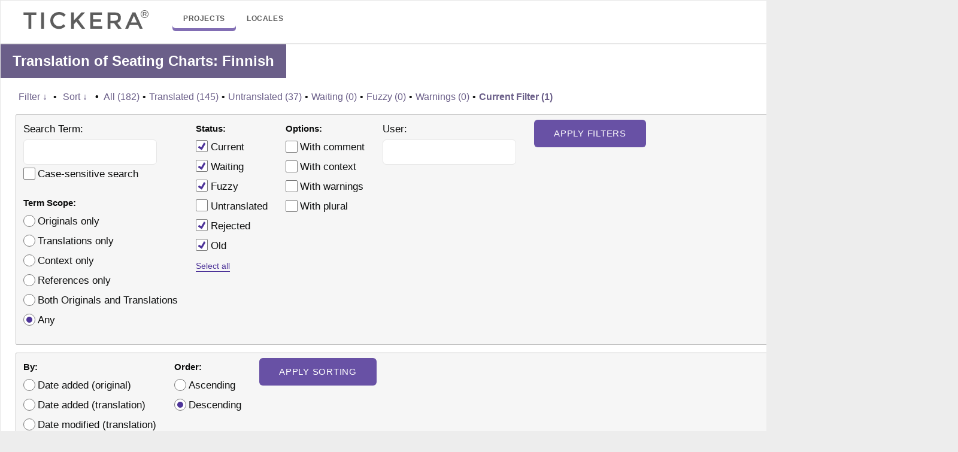

--- FILE ---
content_type: text/html; charset=utf-8
request_url: https://tickera.com/translations/projects/tc/tcsc/fi/default/?filters%5Bstatus%5D=either&filters%5Boriginal_id%5D=4744&filters%5Btranslation_id%5D=22658
body_size: 11051
content:
<!DOCTYPE html><html><head><style>img.lazy{min-height:1px}</style><link
href=https://tickera.com/wp-content/plugins/w3-total-cache/pub/js/lazyload.min.js?x81399 as=script><meta
http-equiv="Content-type" content="text/html; charset=utf-8"><title>Translations &lt; Finnish &lt; Seating Charts &lt; GlotPress</title><style media=all>/*<![CDATA[*/:root{--gp-color-primary-50:#e9e5f2;--gp-color-primary-100:#c8c0de;--gp-color-primary-200:#a597c9;--gp-color-primary:#826eb4;--gp-color-primary-400:#6851a5;--gp-color-primary-500:#4e3499;--gp-color-primary-600:#463093;--gp-color-primary-700:#39298b;--gp-color-primary-800:#2e2383;--gp-color-primary-900:#181875;--gp-color-secondary-50:#fbfbfb;--gp-color-secondary-100:#f6f6f6;--gp-color-secondary-200:#f1f1f1;--gp-color-secondary-300:#e4e4e4;--gp-color-secondary-400:#c1c1c1;--gp-color-secondary-500:#a3a3a3;--gp-color-secondary-600:#7a7a7a;--gp-color-secondary-700:#656565;--gp-color-secondary:#464646;--gp-color-secondary-900:#252525;--gp-color-black:#0b0c0c;--gp-color-white:#fff;--gp-color-yellow:#ffd566;--gp-color-dark-orange:#C05621;--gp-color-red:#a62626;--gp-color-green:#266430;--gp-color-fg-default:var(--gp-color-black);--gp-color-fg-muted:var(--gp-color-secondary-600);--gp-color-fg-subtle:var(--gp-color-secondary-100);--gp-color-canvas-default:var(--gp-color-white);--gp-color-canvas-inset:var(--gp-color-secondary-50);--gp-color-canvas-subtle:var(--gp-color-secondary-100);--gp-color-neutral-emphasis:var(--gp-color-secondary-500);--gp-color-neutral-muted:rgba( 122, 122, 122, .2 );--gp-color-accent-fg:var(--gp-color-primary-500);--gp-color-accent-emphasis:var(--gp-color-primary-700);--gp-color-success-fg:var(--gp-color-green);--gp-color-success-emphasis:var(--gp-color-green);--gp-color-attention-fg:var(--gp-color-yellow);--gp-color-attention-emphasis:var(--gp-color-yellow);--gp-color-danger-fg:var(--gp-color-red);--gp-color-danger-emphasis:var(--gp-color-red);--gp-color-fg-on-emphasis:var(--gp-color-white);--gp-color-border-default:var(--gp-color-secondary-400);--gp-color-border-muted:var(--gp-color-secondary-300);--gp-color-border-subtle:var(--gp-color-secondary-200);--gp-color-header-text:var(--gp-color-white);--gp-color-header-bg:var(--gp-color-secondary);--gp-color-header-item-hover-border:var(--gp-color-primary-200);--gp-color-header-item-current-border:var(--gp-color-primary);--gp-color-input-border:var(--gp-color-secondary-600);--gp-color-btn-text:var(--gp-color-primary-500);--gp-color-btn-bg:var(--gp-color-secondary-100);--gp-color-btn-border:var(--gp-color-primary-500);--gp-color-btn-hover-text:var(--gp-color-primary-700);--gp-color-btn-hover-bg:var(--gp-color-secondary-200);--gp-color-btn-hover-border:var(--gp-color-primary-700);--gp-color-btn-active-text:var(--gp-color-black);--gp-color-btn-active-bg:var(--gp-color-secondary-200);--gp-color-btn-active-border:var(--gp-color-black);--gp-color-btn-disabled-text:var(--gp-color-secondary-500);--gp-color-btn-disabled-bg:var(--gp-color-secondary-100);--gp-color-btn-disabled-border:var(--gp-color-secondary-300);--gp-color-btn-primary-text:var(--gp-color-white);--gp-color-btn-primary-bg:var(--gp-color-primary-400);--gp-color-btn-primary-border:var(--gp-color-primary-400);--gp-color-btn-primary-hover-text:var(--gp-color-white);--gp-color-btn-primary-hover-bg:var(--gp-color-primary-700);--gp-color-btn-primary-hover-border:var(--gp-color-primary-700);--gp-color-btn-primary-active-text:var(--gp-color-white);--gp-color-btn-primary-active-bg:var(--gp-color-black);--gp-color-btn-primary-active-border:var(--gp-color-black);--gp-color-btn-danger-text:var(--gp-color-red);--gp-color-btn-danger-bg:var(--gp-color-secondary-100);--gp-color-btn-danger-border:var(--gp-color-red);--gp-color-btn-danger-hover-text:var(--gp-color-white);--gp-color-btn-danger-hover-bg:var(--gp-color-red);--gp-color-btn-danger-hover-border:var(--gp-color-red);--gp-color-bubble-inactive-project-text:var(--gp-color-dark-orange);--gp-color-bubble-inactive-project-border:var(--gp-color-dark-orange);--gp-color-status-fuzzy-subtle:#fc6;--gp-color-status-current-subtle:#e9ffd8;--gp-color-status-old-subtle:#fee4f8;--gp-color-status-waiting-subtle:#ffffc2;--gp-color-status-rejected-subtle:#ff8e8e;--gp-color-status-changesrequested-subtle:#87ceeb;--gp-color-tour:var(--gp-color-primary)}*,::after,::before{box-sizing:border-box}body{margin:0;font-family:-apple-system,BlinkMacSystemFont,"Segoe UI",Helvetica,Arial,sans-serif,"Apple Color Emoji","Segoe UI Emoji";color:var(--gp-color-fg-default);background-color:var(--gp-color-canvas-default);font-size:1rem;line-height:1.5}.gp-content button,.gp-content input,.gp-content select,.gp-content
textarea{font:inherit}a{text-decoration:underline;text-decoration-thickness:max(1px,0.063rem);text-underline-offset:0.1em;text-underline-position:under}a:link,a:visited{color:var(--gp-color-accent-fg)}a:focus,a:hover{color:var(--gp-color-accent-fg);text-decoration-thickness:max(2px,0.125rem)}a:focus{outline:0}a:active{color:var(--gp-color-fg-default)}a
img{border:0}h2{font-size:1.5rem;font-weight:600;margin:1rem 0}h3{font-size:1.1rem;font-weight:600;margin:1rem 0}.gp-bar{background:var(--gp-color-header-bg);color:var(--gp-color-header-text)}.gp-bar
h1{float:left;font-size:1em;margin:0}.gp-bar
a{color:var(--gp-color-header-text);text-decoration:none;display:inline-block;padding:1em}.gp-bar
a.current{box-shadow:inset 0 -5px 0 var(--gp-color-header-item-current-border)}.gp-bar a:focus,.gp-bar a:hover{box-shadow:inset 0 -5px 0 var(--gp-color-header-item-hover-border)}.gp-bar #main-navigation{float:left}.gp-bar #side-navigation{float:right}.breadcrumb{background-color:var(--gp-color-canvas-subtle);border-bottom:1px solid var(--gp-color-border-default);margin:0
-1rem 1rem;padding:.5rem 1rem}.breadcrumb
li{display:inline-block}.breadcrumb li:after{color:var(--gp-color-fg-muted);content:'/';padding:0
7px}.breadcrumb li:last-child:after{content:''}.breadcrumb a:not(:hover):not(:focus){text-decoration:none}.gp-heading{display:flex;align-items:center;gap:.2em;margin:0
0 1rem 0}.gp-heading
h2{margin:0}.gp-heading
a{font-size:1.125rem}.gp-heading a:not(:hover):not(:focus){text-decoration:none}.gp-heading div.glossary-links{margin-left:auto}.gp-heading a.glossary-link{font-weight:600}.gp-content{margin:0
1rem}.gp-footer{display:flex;flex-direction:column;padding-top:1rem;border-top:1px solid var(--gp-color-border-default);margin:2rem 1rem 1rem;color:var(--gp-color-fg-muted);font-size:.875rem}.gp-footer-credits{width:100%;display:flex;justify-content:flex-end;gap:.5rem 1rem}.gp-footer-credits
p{margin:0}.gp-footer-credits .gp-footer-copyright{margin-right:auto}[type=button],[type=reset],[type=submit],button{-webkit-appearance:button}.gp-content
.button{-webkit-appearance:none;appearance:none;display:inline-flex;align-items:center;text-decoration:none;padding:5px
16px;font-size:14px;line-height:20px;font-weight:500;color:var(--gp-color-btn-text);border:1px
solid var(--gp-color-btn-border);border-radius:2px;box-shadow:none;background:var(--gp-color-btn-bg);min-height:32px;margin:0;cursor:pointer;outline:0;white-space:nowrap;vertical-align:middle}.gp-content .button:focus,.gp-content .button:hover{background-color:var(--gp-color-btn-hover-bg);color:var(--gp-color-btn-hover-text);border-color:var(--gp-color-btn-hover-border);box-shadow:0 0 0 1px var(--gp-color-btn-hover-border)}.gp-content .button:active{background-color:var(--gp-color-btn-active-bg);border-color:var(--gp-color-btn-active-border);color:var(--gp-color-btn-active-text);box-shadow:0 0 0 1px var(--gp-color-btn-active-border)}.gp-content .button.is-small{padding:3px
12px;font-size:12px;min-height:28px}.gp-content .button.is-primary{background-color:var(--gp-color-btn-primary-bg);border-color:var(--gp-color-btn-primary-border);color:var(--gp-color-btn-primary-text)}.gp-content .button.is-primary:focus,.gp-content .button.is-primary:hover{background-color:var(--gp-color-btn-primary-hover-bg);border-color:var(--gp-color-btn-primary-hover-border);color:var(--gp-color-btn-primary-hover-text);box-shadow:0 0 0 1px var(--gp-color-canvas-default),0 0 0 2px var(--gp-color-btn-primary-hover-border)}.gp-content .button.is-primary:active{background-color:var(--gp-color-btn-primary-active-bg);border-color:var(--gp-color-btn-primary-active-border);color:var(--gp-color-btn-primary-active-text);box-shadow:0 0 0 1px var(--gp-color-canvas-default),0 0 0 2px var(--gp-color-btn-primary-active-border)}.gp-content .button.is-destructive{background-color:var(--gp-color-btn-danger-bg);border-color:var(--gp-color-btn-danger-border);color:var(--gp-color-btn-danger-text)}.gp-content .button.is-destructive:active,.gp-content .button.is-destructive:focus,.gp-content .button.is-destructive:hover{background-color:var(--gp-color-btn-danger-hover-bg);border-color:var(--gp-color-btn-danger-hover-border);color:var(--gp-color-btn-danger-hover-text);box-shadow:0 0 0 1px var(--gp-color-canvas-default),0 0 0 2px var(--gp-color-btn-danger-hover-border)}.gp-content .button:disabled{background-color:var(--gp-color-btn-disabled-bg)!important;border-color:var(--gp-color-btn-disabled-border)!important;color:var(--gp-color-btn-disabled-text)!important;box-shadow:none!important;cursor:default}.gp-content .button.is-link{margin:0;padding:0;box-shadow:none;border:0;border-radius:0;background:0 0;color:var(--gp-color-accent-fg);font-weight:400;text-decoration:underline;text-decoration-thickness:max(1px,0.063rem);text-underline-offset:0.1em;text-underline-position:under}.gp-content .button.is-link:focus,.gp-content .button.is-link:hover{box-shadow:none;border:0;background:0 0;color:var(--gp-color-accent-fg);text-decoration-thickness:max(2px,0.125rem)}.gp-content .button.is-link:active{box-shadow:none;border:0;background:0 0;color:var(--gp-color-fg-default)}.gp-content .button-group{display:flex;flex-direction:row;flex-wrap:wrap;align-items:baseline;column-gap:15px;margin-top:1em;margin-bottom:1em}.gp-content input[type=number],.gp-content input[type=text],.gp-content
textarea{padding:5px
12px;font-size:14px;line-height:20px;font-weight:400;color:var(--gp-color-fg-default);border:1px
solid var(--gp-color-input-border);border-radius:2px;box-shadow:none;background-color:var(--gp-color-canvas-default);outline:0}.gp-content input[type=number]{width:80px;padding-right:0}::-webkit-inner-spin-button,::-webkit-outer-spin-button{height:auto}.gp-content
textarea{width:100%;max-width:40em;padding:8px;font-size:15px;resize:vertical}.gp-content input[type=number]:focus,.gp-content input[type=text]:focus,.gp-content textarea:focus{border-color:var(--gp-color-accent-emphasis);box-shadow:0 0 0 1px var(--gp-color-accent-emphasis)}.gp-content input[type=number]:disabled,.gp-content input[type=text]:disabled,.gp-content textarea:disabled{color:var(--gp-color-fg-muted)!important;border-color:var(--gp-color-border-muted)!important;background-color:var(--gp-color-canvas-subtle)!important;box-shadow:none!important}.gp-content
select{-webkit-appearance:none;appearance:none;padding:5px
24px 5px 12px;font-size:14px;line-height:20px;font-weight:400;color:var(--gp-color-fg-default);border:1px
solid var(--gp-color-input-border);border-radius:2px;box-shadow:none;background:var(--gp-color-canvas-default) url("data:image/svg+xml,%3Csvg viewBox='0 0 24 24' xmlns='http://www.w3.org/2000/svg' width='18' height='18'%3E%3Cpath fill='%230b0c0c' d='M17.5 11.6L12 16l-5.5-4.4.9-1.2L12 14l4.5-3.6 1 1.2z'%3E%3C/path%3E%3C/svg%3E") no-repeat right 0 top 55%;background-size:24px 24px;min-height:32px;max-width:25rem;cursor:pointer;outline:0;vertical-align:middle;text-transform:none}.gp-content select:hover{color:var(--gp-color-accent-fg)}.gp-content select:focus{border-color:var(--gp-color-accent-fg);color:var(--gp-color-accent-fg);box-shadow:0 0 0 1px var(--gp-color-accent-fg)}.gp-content select:active{border-color:var(--gp-color-fg-default);color:var(--gp-color-fg-default);box-shadow:0 0 0 1px var(--gp-color-fg-default)}.gp-content select:disabled{color:var(--gp-color-fg-muted);border-color:var(--gp-color-border-muted);background-color:var(--gp-color-canvas-subtle);background-image:url("data:image/svg+xml,%3Csvg viewBox='0 0 24 24' xmlns='http://www.w3.org/2000/svg' width='18' height='18'%3E%3Cpath fill='%23a3a3a3' d='M17.5 11.6L12 16l-5.5-4.4.9-1.2L12 14l4.5-3.6 1 1.2z'%3E%3C/path%3E%3C/svg%3E");box-shadow:none;cursor:default}.gp-content input[type=checkbox],.gp-content input[type=radio]{-webkit-appearance:none;appearance:none;background:var(--gp-color-canvas-default);border:1px
solid var(--gp-color-input-border);height:1.25rem;width:1.25rem;box-shadow:none;border-radius:2px;margin:-.25em 0 0;padding:0;vertical-align:middle;display:inline-flex;align-items:center;justify-content:center;outline:0}.gp-content input[type=checkbox]:focus,.gp-content input[type=radio]:focus{border-color:var(--gp-color-accent-fg);box-shadow:0 0 0 1px var(--gp-color-accent-fg)}.gp-content input[type=checkbox]::before,.gp-content input[type=radio]::before{content:"";width:.8rem;height:.8rem;transform:scale(0);box-shadow:inset 1rem 1rem var(--gp-color-accent-fg)}.gp-content input[type=checkbox]::before{clip-path:polygon(14% 44%,0 65%,50% 100%,100% 16%,80% 0%,43% 62%)}.gp-content input[type=radio]{border-radius:50%}.gp-content input[type=radio]::before{width:.625rem;height:.625rem;border-radius:50%}.gp-content input[type=checkbox]:checked::before,.gp-content input[type=radio]:checked::before{transform:scale(1)}.gp-content input[type=checkbox]:disabled,.gp-content input[type=radio]:disabled{border-color:var(--gp-color-border-muted);background-color:var(--gp-color-canvas-subtle)}.gp-content input[type=checkbox]:disabled::before,.gp-content input[type=radio]:disabled::before{box-shadow:inset 1em 1em var(--gp-color-fg-muted)}.gp-content
table{text-indent:0;border-color:inherit;border-collapse:collapse;border-spacing:0}table.gp-table{width:100%;margin:1rem 0;border:1px
solid var(--gp-color-border-default)}table.gp-table tfoot th,table.gp-table thead
th{font-weight:600;background-color:var(--gp-color-canvas-subtle);border:1px
solid var(--gp-color-border-default);padding:.5em .75em}table.gp-table tbody td,table.gp-table tbody
th{padding:.5em .75em;border:1px
solid var(--gp-color-border-muted);border-bottom:none}table.gp-table td:first-child,table.gp-table th:first-child{border-left:none}table.gp-table td:last-child,table.gp-table th:last-child{border-right:none}table.gp-table tbody tr:hover{border-left:1px solid var(--gp-color-accent-emphasis);box-shadow:inset 2px 0 0 var(--gp-color-accent-emphasis);background-color:var(--gp-color-canvas-subtle)}table.locales{width:auto}table.locales thead
th{width:33%}table.glossary .gp-column-item,table.glossary .gp-column-part-of-speech,table.glossary .gp-column-translation,table.permissions thead
th{width:20%}table.glossary .gp-column-comments{width:30%}table.glossary .gp-column-modified{width:10%}table.glossary td.date-modified{white-space:nowrap}table.glossary .gp-column-actions,table.permissions .gp-column-actions,table.translations .gp-column-actions{width:10%}table.translations .gp-column-checkbox{width:2.813rem}table.translations .gp-column-priority{width:4%}table.translations td.original ul,table.translations td.translation
ul{margin:0;padding:0;list-style:none}table.translations td.original small,table.translations td.translation
small{font-size:.75rem}table.translations td.original li:not(:last-child),table.translations td.translation li:not(:last-child){padding-bottom:.25em;border-bottom:1px solid var(--gp-color-border-muted)}table.translations
td.checkbox{vertical-align:middle;text-align:center}table.translations
td.priority{text-align:center}table.locale-sub-projects td.percent,table.translation-sets
td.percent{font-weight:600}table.glossary td.actions,table.translations
td.actions{text-align:center}table.translations.translation-sets-rtl .foreign-text{direction:rtl}table.translations td.original,table.translations
td.translation{width:45%;vertical-align:middle}table.translations .no-translations
td.translation{text-align:center;vertical-align:middle}table.translations td.translation
span.missing{color:var(--gp-color-fg-muted);font-style:italic}table.translations td.original .original-text,table.translations td.translation .translation-text{white-space:pre-wrap}table.glossary tr.editor,table.translations
tr.editor{border-left:1px solid var(--gp-color-accent-emphasis);box-shadow:inset 2px 0 0 var(--gp-color-accent-emphasis);background-color:var(--gp-color-canvas-inset)!important;display:none}#legend .status-fuzzy,table.translations tr.preview.status-fuzzy{background-color:var(--gp-color-status-fuzzy-subtle)}#legend .status-current,table.translations tr.preview.status-current{background-color:var(--gp-color-status-current-subtle)}#legend .status-old,table.translations tr.preview.status-old{background-color:var(--gp-color-status-old-subtle)}#legend .status-waiting,table.translations tr.preview.status-waiting{background-color:var(--gp-color-status-waiting-subtle)}#legend .status-rejected,table.translations tr.preview.status-rejected{background-color:var(--gp-color-status-rejected-subtle)}#legend .status-changesrequested,table.translations tr.preview.status-changesrequested{background-color:var(--gp-color-status-changesrequested-subtle)}div#legend div.has-warnings,table.translations tr.preview.has-warnings
td.original{border-left:2px solid var(--gp-color-danger-emphasis)}table.locale-sub-projects tbody tr:hover{border-left:none;box-shadow:none}table.locale-sub-projects tbody tr:hover .set-name{border-left:1px solid var(--gp-color-accent-emphasis);box-shadow:inset 2px 0 0 var(--gp-color-accent-emphasis)}.locale-sub-projects .stats,.translation-sets
.stats{text-align:center}table.locale-sub-projects .stats a,table.translation-sets .stats
a{color:var(--gp-color-fg-default);font-weight:600;display:block}table.locale-sub-projects .stats a:not(:hover):not(:focus),table.translation-sets .stats a:not(:hover):not(:focus){text-decoration:none}table.locale-sub-projects tbody
th{font-weight:600}table.locale-sub-projects tbody th
.stats{font-weight:400;text-align:left}table.locale-sub-projects .sub-project{background-color:var(--gp-color-canvas-default);text-align:left;vertical-align:top}table.locale-sub-projects .set-name{text-align:left}table.locale-sub-projects thead th:nth-child(-n+2){width:20%;text-align:left}table.locale-sub-projects thead th:nth-child(n+3){width:15%}table.permissions thead th:not(:last-child){text-align:left}table.permissions
.user{font-weight:600}table.locales thead th:not(.tablesorter-header),table.translation-sets thead th:not(.tablesorter-header){padding-right:1.1em}.tablesorter-glotpress .tablesorter-header:not(.sorter-false){cursor:pointer;padding-right:1.5em}.tablesorter-glotpress .tablesorter-header .tablesorter-header-inner{display:inline-flex;align-items:center;justify-content:center;white-space:nowrap}.tablesorter-glotpress .tablesorter-header:not(.sorter-false) .tablesorter-header-inner{margin-right:-1.5em}.tablesorter-glotpress .tablesorter-headerUnSorted:not(:hover):not(:focus) .tablesorter-header-inner:after{visibility:hidden}.tablesorter-glotpress .tablesorter-header:not(.sorter-false) .tablesorter-header-inner:after{content:"";width:1em;height:1em;margin-left:.1em;background:transparent url("data:image/svg+xml,%3Csvg viewBox='0 0 24 24' xmlns='http://www.w3.org/2000/svg' width='24' height='24'%3E%3Cpath fill='%237a7a7a' d='M17.5 11.6L12 16l-5.5-4.4.9-1.2L12 14l4.5-3.6 1 1.2z'%3E%3C/path%3E%3C/svg%3E") center no-repeat}.tablesorter-glotpress .tablesorter-headerAsc .tablesorter-header-inner:after{transform:rotate(180deg);transform-origin:center 9px}.tablesorter-glotpress .tablesorter-header:focus{outline:0;box-shadow:inset 0 0 0 2px var(--gp-color-accent-emphasis)}.clear{clear:both}.half{float:left;width:50%}span.context{display:inline-block;background-color:var(--gp-color-neutral-muted);color:var(--gp-color-fg-default);font-size:.75rem;font-weight:500;padding:0
.375rem;border-radius:2px}span.morethan90{background-color:green;color:#fff}.editor .original,.editor .translation,span.context,table.translations td.original,table.translations
td.translation{word-break:normal;word-wrap:break-word;overflow-wrap:break-word}.locale-project+.locale-project{margin-top:2rem}.editor
.original{font-weight:500;white-space:pre-wrap;max-width:50em}.editor
.original_raw{display:none}.editor
.translation{white-space:pre-wrap;margin:0
0 1rem 0;font-size:.875rem;font-style:italic}.editor
.strings{float:left;min-width:60%}.editor .strings .textareas .counts,.editor .strings .textareas
textarea{width:95%;max-width:40rem}.editor .textareas
.counts{text-align:end;font-size:.875rem;color:var(--gp-color-fg-muted)}.editor .strings p.plural-numbers{margin-bottom:0;color:#555;font-size:.75em}.editor .strings p.plural-numbers
span.numbers{font-weight:700}.editor .entry-actions{margin-top:.4em;margin-bottom:2em;column-gap:8px}.editor .actions,.editor
.textareas{clear:both}.editor .textareas
textarea{width:45em;min-height:8em}.editor
.meta{float:left;width:35%;margin-left:2em}.editor .meta
dl{margin:.1em 1em}.editor .meta dd,.editor .meta
dt{display:inline;margin:0}.editor .meta
dt{margin-right:.5em}.editor .meta
dt{margin-right:.5em}.editor .meta
dd{color:#444;font-weight:700}.gp-js-message{position:fixed;top:0;padding:1em;display:none;z-index:1001}.gp-js-error .gp-js-message-dismiss,.gp-js-error .gp-js-message-dismiss:focus,.gp-js-error .gp-js-message-dismiss:hover{color:inherit!important}.error,.gp-js-error{color:var(--gp-color-fg-on-emphasis);background-color:var(--gp-color-danger-emphasis)}.gp-js-notice,.notice{color:var(--gp-color-fg-default);background-color:var(--gp-color-attention-emphasis)}.gp-js-success{color:var(--gp-color-fg-on-emphasis);background-color:var(--gp-color-success-emphasis)}.error,.notice{clear:both;padding:.5rem;margin:1rem 0}a.button.action.edit{margin:0
0 0 .2rem}span.bubble.inactive{color:var(--gp-color-bubble-inactive-project-text);padding:.2em .5em;border:1px
solid var(--gp-color-bubble-inactive-project-text);border-radius:1em;text-decoration:none;text-align:center;text-shadow:none;margin-left:.2rem;font-weight:500;font-size:80%}.project-inactive
span.bubble.inactive{vertical-align:middle}span.locale-entry.bubble{background-color:#555;color:#ddd;font-weight:700;margin-right:.5em}dt a.edit,ul
a.edit{background-color:#777}ul
a.delete{background-color:#ff4f50}.paging{display:flex;gap:.25rem}.paging a,.paging
span{font-size:.875rem;display:block;min-width:2rem;height:2rem;line-height:2rem;border:1px
solid var(--gp-color-border-default);text-align:center;padding:0
.4rem;text-decoration:none;border-radius:2px}.paging a:focus,.paging a:hover{border-color:var(--gp-color-accent-emphasis);box-shadow:0 0 0 1px var(--gp-color-accent-emphasis)}.paging .current,.paging
.dots{border-color:transparent}.paging
.current{font-weight:600}.paging
.disabled{color:var(--gp-color-fg-muted);border-color:var(--gp-color-border-muted)}.gp-table-actions{display:flex;align-items:center;justify-content:space-between;flex-wrap:wrap;gap:1rem}.gp-table-actions
.paging{margin-left:auto}.gp-table-actions+.gp-table{margin-top:.5rem}.gp-table+.gp-table-actions{margin-top:-.5rem}.bulk-actions
select{width:130px}.bulk-actions
div{display:flex;align-items:center;column-gap:.4rem}.filter-toolbar{margin-bottom:.8rem}.filter-current,.filter-title{font-weight:600}form.filters-toolbar>div{line-height:2em}form.filters-toolbar
ul{list-style-type:none}form.filters-toolbar a.revealing:not(:hover):not(:focus){text-decoration:none}form.filters-toolbar .separator,form.filters-toolbar
a.revealing{margin-bottom:0}form.filters-toolbar
.separator{margin:0
.25em}form.filters-toolbar
strong.separator{margin:0
.5em}form.filters-toolbar
a.revealing.open{text-decoration:underline!important;text-decoration-thickness:max(3px,0.188rem)!important;text-decoration-skip-ink:none!important}.filters-expanded{font-size:.938rem;padding:.5rem .75rem;margin-top:.8rem;background-color:var(--gp-color-canvas-subtle);border:1px
solid var(--gp-color-border-default);border-radius:2px}.filters-expanded-section{float:left;margin:0
2em 1em 0}.filters-expanded-section
fieldset{padding:0;margin:0;border:0}.filters-expanded-section fieldset
legend{padding:0}.filters-expanded-section fieldset+fieldset{margin-top:1rem}.filters-expanded-actions{clear:both}.hidden,.js .hide-if-js,.no-js .hide-if-no-js{display:none}.clearfix:after{content:".";display:block;height:0;clear:both;visibility:hidden}.personal-options #source-url-template{width:20em}.invisibles{color:#888;padding:0;margin-left:2px}.invisible-spaces,.notranslate.placeholder{background-color:var(--gp-color-neutral-muted);display:inline-block;line-height:1em;padding:.125em;border-radius:.125em;border:1px
solid var(--gp-color-border-default)}.notranslate.placeholder{font-family:monospace}.ternary{font-size:.8em}.warning{background-color:var(--gp-color-canvas-default);color:var(--gp-color-danger-fg);border:1px
solid currentcolor;margin:1em
0;padding:.5em}.warning:after{clear:both;content:"";display:block}.warning a.discard-warning{float:right;color:inherit;margin-left:.5em}.glossary-description,.project-description{max-width:60em;margin-left:1em;padding-left:1em;border-left:3px solid #aaa;margin-top:-.75em}span.added{color:green}span.removed{color:red}#legend{font-size:.875rem}#legend
div{margin-right:.5em;float:left;line-height:1.5em}#legend
.box{border:1px
solid var(--gp-color-border-default);width:1.5em;height:1.5em;padding:0}.actionlist{display:flex;align-items:center;flex-wrap:wrap;gap:.4em}.gp-content
.text{width:45em;margin-left:6em}a.project-actions{font-weight:700;text-decoration:none}.project-actions
ul{margin-top:0}.with-sub-projects{margin-left:24em}#sub-projects{float:left;margin-right:4em;margin-left:-24em}#projects dd,#sub-projects
dd{font-size:.75em;line-height:1.3em;color:#555;margin:0;padding:.2rem 0 .4rem 0}#projects dl,#sub-projects
dl{margin-left:.5em}#projects dt,#sub-projects
dt{margin-top:.5em}#projects a,#sub-projects
a{font-weight:700}#projects a.action,#sub-projects
a.action{font-weight:400}.with-sub-projects #translation-sets{float:right;width:100%}table.form-table
th{text-align:left;vertical-align:text-top}table.form-table td,table.form-table
th{padding:10px
0 0 0}.glossary-word{display:inline-block;text-decoration:underline;text-decoration-style:dashed;text-decoration-thickness:max(1px,0.063rem);text-underline-offset:0.1em;text-underline-position:under;cursor:help}.screen-reader-text,.ui-helper-hidden-accessible{border:0;clip:rect(1px,1px,1px,1px);-webkit-clip-path:inset(50%);clip-path:inset(50%);height:1px;margin:-1px;overflow:hidden;padding:0;position:absolute;width:1px;word-wrap:normal!important}.ui-tooltip{background-color:#eee;margin:2px;padding:6px;text-align:left;max-width:250px;border-radius:10px}.ui-tooltip
ul{list-style-type:none;margin:2px;padding-left:10px}.ui-tooltip ul
li{padding:0;margin:0}.ui-tooltip
.pos{display:inline-block;font-style:italic;padding-right:10px}.ui-tooltip
.translation{font-weight:700}.ui-tooltip
.comment{display:block;font-size:small}.ui-tooltip:after{display:block;content:"";border-color:#eee transparent;border-style:solid;border-width:0 10px 10px;width:0;position:absolute;top:-8px;left:1em}#profile{overflow:hidden}.user-card{margin-bottom:5px;overflow:hidden}.user-card .user-avatar{float:left;margin:0
12px 0 0;width:100px;height:100px}.user-card dl.user-info
dt{font-size:12px;color:#888;margin:5px
6px 0 0;font-weight:700}.recent-projects{float:left;width:47%}.recent-projects
li{padding:8px}.recent-projects
p{margin:0;padding:0}.recent-projects
.ago{color:#888;font-size:13px;font-style:italic;margin:0;padding:0}.validates-projects{margin-left:50%}.validates-projects
p{margin:0;padding:0}.validates-projects
li{padding:8px}#add-entry
input{width:200px;padding:5px}@media (max-width:1150px){.gp-table-actions.bottom .bulk-actions{order:1}.gp-table-actions.bottom
.paging{order:2}#legend{flex-basis:100%;order:3}}@media (max-width:799px){#projects,#sub-projects{float:none;width:auto;margin:0}.with-sub-projects{margin:0}.with-sub-projects #translation-sets{float:none}.gp-table-actions.top .bulk-actions{display:none}.gp-table-actions.bottom
.paging{margin-right:auto}.gp-table-actions.bottom{flex-direction:column;align-items:flex-start}.gp-footer-credits{flex-direction:column}}.pulse{border-radius:50%;position:relative;cursor:pointer;top:-2em;left:-.4em;width:12px;height:12px;margin:-6px}.pulse-wrapper{border:2px
dashed transparent;padding:.4em;border-radius:3px;margin-left:calc(-.4em - 2px);margin-top:calc(-.4em - 2px);margin-bottom:calc(-.4em - 2px)}.webui-popover .webui-popover-content{font-size:.9em;color:#fff}.pulse-border{border:2px
dashed var(--gp-color-tour)}a.tour-button{text-decoration:none;border-radius:3px;font-weight:700;padding:3px
10px;border:rgba(255,255,255,.5) thin solid;color:#fff}a.tour-button:hover{border:#fff thin solid;background:rgba(255,255,255,.25)}a.previous-tour-item{margin-right:.5em}a.tour-button.button-primary{background:#fff;color:#2f99ee;color:var(--gp-color-tour);border:#fff thin solid}a.tour-button.button-primary:hover{background:rgba(255,255,255,.75)}.popover-nav-btns{margin-top:11px}.webui-popover.in{background:var(--gp-color-tour)}.webui-popover .webui-popover-title{border-radius:4px 4px 0 0;background:#fff;font-weight:700;color:var(--gp-color-tour)}.webui-popover
a{color:#fff}*{box-sizing:border-box}body{background-color:#ededed}.gp-bar,.gp-content,.gp-footer{width:1600px;margin:0
auto;background-color:#fff;border:1px
solid #e7e7e7;position:relative}.gp-content
.breadcrumb{display:none}.gp-content
li{margin:0
0 8px 0}.gp-content
h2{margin-top:0;background-color:#6b5f89;color:#fff;padding:10px
20px}.gp-content input[type="text"],
.gp-content input[type="number"]{padding:10px
15px;font-size:1.05em;border-radius:6px;-moz-border-radius:6px;-webkit-border-radius:6px;border:1px
solid #e6e6e6}.gp-content table.form-table th,
.gp-content table.form-table
td{vertical-align:middle}.gp-content
select{font-size:1.05em;height:37px;display:inline-block;border-radius:6px;-moz-border-radius:6px;-webkit-border-radius:6px;border:1px
solid #e6e6e6}#upper-filters-toolbar{padding:0
25px}.paging{margin:0
25px 0 0}.actionlist{margin-left:20px;padding:7px
0 10px 0}.original:hover{cursor:pointer}.paging a, .paging
span{border:none;width:35px;height:35px;padding:6px
0 0 0}table.translations
tr.editor{background-color:#fff}.editor
h3{background-color:#6b5f89;color:#fff}.editor
.strings{padding:0
0 0 20px;float:left;width:60%}.editor
.meta{width:40%;margin:0;padding-left:20px}.editor .actions
button{-webkit-appearance:none;-moz-appearance:none;appearance:none;background:#ffdf3b;border:none;border-radius:6px;-webkit-border-radius:6px;-moz-border-radius:6px;padding:13px
23px;font-family:aktiv-grotesk,Arial,serif;color:#3c3c3c;font-size:1em !important;letter-spacing:0.05em;cursor:pointer;text-transform:uppercase}.gp-content .editor
ul{list-style-type:circle}.editor
.actions{margin:20px
20px 20px 20px}.actions
.close{font-weight:bold}.paging
span.current{width:30px;background-color:#ffdf3b}.strings .textareas
textarea{width:100%}.paging a:link{background-color:#6b5f89;color:#fff}form.filters-toolbar>div{display:flex;margin-bottom:10px}#bulk-actions-toolbar{margin:-5px 0 0 0;padding:0
0 0 20px}#bulk-action{margin:0
10px 0 0}#legend
strong{margin:0}.gp-content input[type="submit"]{-webkit-appearance:none;-moz-appearance:none;appearance:none;background:#ffdf3b;border:none;border-radius:6px;-webkit-border-radius:6px;-moz-border-radius:6px;padding:13px
33px;color:#3c3c3c;font-size:1em !important;letter-spacing:0.05em;cursor:pointer;text-transform:uppercase}.gp-content
textarea{padding:10px
15px;font-size:1.05em;border-radius:6px;-moz-border-radius:6px;-webkit-border-radius:6px;border:1px
solid #e6e6e6}.or-cancel
a{font-weight:bold}.gp-content
ul{list-style-type:none;padding-left:20px}.gp-content ul li
a{color:#6b5f89;text-decoration:none}.gp-content ul li
a.edit{color:#fff;background-color:#6b5f89;padding:4px
6px}.gp-content h2
a.edit{color:#fff;font-weight:lighter}.actionlist a, .actionlist a:link, .actionlist a:visited{color:#6b5f89;text-decoration:none}.gp-bar{background-color:#fff;-webkit-box-shadow:0px 3px 41px -21px rgba(0,0,0,0.75);-moz-box-shadow:0px 3px 41px -21px rgba(0,0,0,0.75);box-shadow:0px 3px 41px -21px rgba(0,0,0,0.75);padding:0
20px}.gp-bar
nav{display:inline-block;margin:9px
0 0 20px}.gp-bar nav
a{color:#fff;font-size:0.77em;text-transform:uppercase;transition:color 0.3s linear;-webkit-transition:color 0.3s linear;-moz-transition:color 0.3s linear;font-family:aktiv-grotesk,Arial,serif;font-weight:700;letter-spacing:0.05em;color:#5d5d5d;font-weight:bold;border-radius:5px;-webkit-border-radius:5px;-moz-border-radius:5px;padding:12px
18px}.gp-bar nav a:hover{background-color:#ffdf3b;color:#555}.tablesorter-glotpress thead .headerSortUp,
.tablesorter-glotpress thead .tablesorter-headerSortUp,
.tablesorter-glotpress thead .tablesorter-headerAsc{background-color:#6b5f89}.tablesorter-glotpress .header,
.tablesorter-glotpress .tablesorter-header{background-color:#8275a0}.locales-filter{margin:0
0 15px 30px}#legend{padding:0
20px}#translation-sets
h3{margin:0;padding:10px
0 10px 20px;background-color:#fbfbfb}.tablesorter-glotpress tr.even
td{background-color:#fbfbfb}h3#validators{margin:0;padding:15px
20px;background-color:#fcfcfc}.gp-content
strong{margin:10px
0 0 20px;display:inline-block}.tablesorter-glotpress tr.odd
td{background-color:#fdfdfd}.tablesorter-glotpress{margin-top:0;width:100%}.secondary
h3{background-color:#fcfcfc;padding:15px
5px}.gp-content
p{padding:0
0 0 20px}.gp-content form
p{padding:0}form.filters-toolbar a.revealing,
form.filters-toolbar
.separator{padding:0;margin:0
5px}.tablesorter a, a:link,
.tablesorter a a:visited{text-decoration:none;color:#6b5f89}table.translations td,
table.translations th,
table.translation-sets td,
table.translation-sets th,
table.locales td,
table.locales th,
table.permissions td,
table.permissions th,
table.glossary th,
table.glossary td,
table.locale-sub-projects th,
table.locale-sub-projects
td{padding: .5em .9em}.gp-content
form{padding:0
20px 30px 20px}.gp-content form
dd{margin:0
0 10px 0}.gp-content
label{font-family:aktiv-grotesk,Arial,sans-serif;margin:0
0 3px 0;font-weight:200;display:inline-block;font-size:1.1em}.filters-toolbar{padding:0
20px}table.translations thead th,
table.translations tfoot th,
table.translation-sets thead th,
table.glossary thead th,
table.locale-sub-projects thead th,
table.permissions thead th,
table.locales thead
th{background-color:#8275a0}p.actionlist.secondary
a{background-color:#ffdf3b;color:#3c3c3c;height:35px;padding:8px
15px 0 15px;display:inline-block;border:none;border-radius:6px;-webkit-border-radius:6px;-moz-border-radius:6px;font-weight:bold}p.actionlist.secondary a:hover{background-color:#6b5f89;color:#fff}/*]]>*/</style> <script src="https://tickera.com/wp-includes/js/jquery/jquery.min.js?x81399&amp;ver=3.7.1" id=jquery-core-js></script> <script src="https://tickera.com/wp-includes/js/dist/hooks.min.js?x81399&amp;ver=4d63a3d491d11ffd8ac6" id=wp-hooks-js></script> <script src="https://tickera.com/wp-includes/js/dist/i18n.min.js?x81399&amp;ver=5e580eb46a90c2b997e6" id=wp-i18n-js></script> <script id=wp-i18n-js-after>wp.i18n.setLocaleData({'text direction\u0004ltr':['ltr']});</script> <script src="https://tickera.com/wp-content/plugins/glotpress/assets/js/common.min.js?x81399&amp;ver=1749718670" id=gp-common-js></script> <script src="https://tickera.com/wp-includes/js/jquery/ui/core.min.js?x81399&amp;ver=1.13.3" id=jquery-ui-core-js></script> <script src="https://tickera.com/wp-includes/js/jquery/ui/tooltip.min.js?x81399&amp;ver=1.13.3" id=jquery-ui-tooltip-js></script> <script src="https://tickera.com/wp-includes/js/dist/wordcount.min.js?x81399&amp;ver=55d8c2bf3dc99e7ea5ec" id=wp-wordcount-js></script> <script id=gp-editor-js-extra>var $gp_editor_options={"can_approve":"","can_write":"","url":"\/translations\/projects\/tc\/tcsc\/fi\/default\/","discard_warning_url":"\/translations\/projects\/tc\/tcsc\/fi\/default\/-discard-warning\/","set_priority_url":"\/translations\/originals\/%original-id%\/set_priority\/","set_status_url":"\/translations\/projects\/tc\/tcsc\/fi\/default\/-set-status\/","word_count_type":"words"};</script> <script src="https://tickera.com/wp-content/plugins/glotpress/assets/js/editor.min.js?x81399&amp;ver=1749718670" id=gp-editor-js></script> <script id=gp-translations-page-js-extra>var $gp_translations_options={"sort":"Sort","filter":"Filter"};</script> <script src="https://tickera.com/wp-content/plugins/glotpress/assets/js/translations-page.min.js?x81399&amp;ver=1749718670" id=gp-translations-page-js></script> </head><body
class="wp-theme-tickera no-js"> <script>document.body.className=document.body.className.replace('no-js','js');</script> <header
class="gp-bar clearfix"><h1>
<a
href=/translations/ rel=home>
<img
class=lazy src="data:image/svg+xml,%3Csvg%20xmlns='http://www.w3.org/2000/svg'%20viewBox='0%200%201%201'%3E%3C/svg%3E" data-src=https://tickera.com/wp-content/themes/tickera/images/logo-dark.png?x81399>		</a></h1><nav
id=main-navigation role=navigation>
<a
class=current href=/translations/projects/ >Projects</a><a
class href=/translations/languages/ >Locales</a></nav><nav
id=side-navigation>
<a
class href="https://tickera.com/wp-login.php?redirect_to=https%3A%2F%2Ftickera.com%2Ftranslations%2Fprojects%2Ftc%2Ftcsc%2Ffi%2Fdefault%2F%3Ffilters%255Bstatus%255D%3Deither%26filters%255Boriginal_id%255D%3D4744%26filters%255Btranslation_id%255D%3D22658">Log in</a></nav></header><div
class=gp-content><ul
class=breadcrumb><li><a
href=/translations/projects/ >Projects</a></li><li><a
href=/translations/projects/tc/ >Tickera</a></li><li><a
href=/translations/projects/tc/tcsc/ >Seating Charts</a></li><li>Finnish</li></ul><div
id=gp-js-message class=gp-js-message></div><div
class=gp-heading><h2>
Translation of Seating Charts: Finnish</h2><div
class=glossary-links></div></div><div
class=filter-toolbar><form
id=upper-filters-toolbar class=filters-toolbar action method=get accept-charset=utf-8><div>
<a
href=# class="revealing filter">Filter &darr;</a> <span
class=separator>&bull;</span>
<a
href=# class="revealing sort">Sort &darr;</a> <strong
class=separator>&bull;</strong>
<a
href=/translations/projects/tc/tcsc/fi/default/ >All&nbsp;(182)</a> <span
class=separator>&bull;</span> <a
href="/translations/projects/tc/tcsc/fi/default/?filters%5Bstatus%5D=current">Translated&nbsp;(145)</a> <span
class=separator>&bull;</span> <a
href="/translations/projects/tc/tcsc/fi/default/?filters%5Bstatus%5D=untranslated">Untranslated&nbsp;(37)</a> <span
class=separator>&bull;</span> <a
href="/translations/projects/tc/tcsc/fi/default/?filters%5Bstatus%5D=waiting">Waiting&nbsp;(0)</a> <span
class=separator>&bull;</span> <a
href="/translations/projects/tc/tcsc/fi/default/?filters%5Bstatus%5D=fuzzy">Fuzzy&nbsp;(0)</a> <span
class=separator>&bull;</span> <a
href="/translations/projects/tc/tcsc/fi/default/?filters%5Bwarnings%5D=yes">Warnings&nbsp;(0)</a> <span
class=separator>&bull;</span> <a
href="/translations/projects/tc/tcsc/fi/default/?filters%5Bstatus%5D=either&#038;filters%5Boriginal_id%5D=4744&#038;filters%5Btranslation_id%5D=22658" class=filter-current>Current&nbsp;Filter&nbsp;(1)</a></div><div
class="filters-expanded filters hidden"><div
class=filters-expanded-section><fieldset><legend
class=screen-reader-text>Search:</legend>
<label
for=filters[term] class=filter-title>Search Term:</label><br>
<input
type=text value name=filters[term] id=filters[term]><br>
<input
type=checkbox name=filters[case_sensitive] value=yes id=filters[case_sensitive][yes]>&nbsp;<label
for=filters[case_sensitive][yes]>Case-sensitive search</label></fieldset><fieldset><legend
class=filter-title>Term Scope:</legend>
<input
type=radio id=filters[term_scope][scope_originals] name=filters[term_scope] value=scope_originals>&nbsp;<label
for=filters[term_scope][scope_originals]>Originals only</label><br>
<input
type=radio id=filters[term_scope][scope_translations] name=filters[term_scope] value=scope_translations>&nbsp;<label
for=filters[term_scope][scope_translations]>Translations only</label><br>
<input
type=radio id=filters[term_scope][scope_context] name=filters[term_scope] value=scope_context>&nbsp;<label
for=filters[term_scope][scope_context]>Context only</label><br>
<input
type=radio id=filters[term_scope][scope_references] name=filters[term_scope] value=scope_references>&nbsp;<label
for=filters[term_scope][scope_references]>References only</label><br>
<input
type=radio id=filters[term_scope][scope_both] name=filters[term_scope] value=scope_both>&nbsp;<label
for=filters[term_scope][scope_both]>Both Originals and Translations</label><br>
<input
type=radio id=filters[term_scope][scope_any] name=filters[term_scope] value=scope_any checked=checked>&nbsp;<label
for=filters[term_scope][scope_any]>Any</label><br></fieldset></div><div
class=filters-expanded-section><fieldset
id=filter-status-fields><legend
class=filter-title>Status:</legend>
<label
for=filters[status][current]>
<input
type=checkbox value=current id=filters[status][current] checked=checked>
Current	</label><br>
<label
for=filters[status][waiting]>
<input
type=checkbox value=waiting id=filters[status][waiting] checked=checked>
Waiting	</label><br>
<label
for=filters[status][fuzzy]>
<input
type=checkbox value=fuzzy id=filters[status][fuzzy] checked=checked>
Fuzzy	</label><br>
<label
for=filters[status][untranslated]>
<input
type=checkbox value=untranslated id=filters[status][untranslated]>
Untranslated	</label><br>
<label
for=filters[status][rejected]>
<input
type=checkbox value=rejected id=filters[status][rejected] checked=checked>
Rejected	</label><br>
<label
for=filters[status][old]>
<input
type=checkbox value=old id=filters[status][old] checked=checked>
Old	</label><br>
<button
type=button id=filter-status-select-all class="button is-link">Select all</button>
<input
type=hidden id=filter-status-selected name=filters[status] value=either></fieldset></div><div
class=filters-expanded-section><fieldset><legend
class=filter-title>Options:</legend>
<input
type=checkbox name=filters[with_comment] value=yes id=filters[with_comment][yes]>&nbsp;<label
for=filters[with_comment][yes]>With comment</label><br>
<input
type=checkbox name=filters[with_context] value=yes id=filters[with_context][yes]>&nbsp;<label
for=filters[with_context][yes]>With context</label><br>
<input
type=checkbox name=filters[warnings] value=yes id=filters[warnings][yes]>&nbsp;<label
for=filters[warnings][yes]>With warnings</label><br>
<input
type=checkbox name=filters[with_plural] value=yes id=filters[with_plural][yes]>&nbsp;<label
for=filters[with_plural][yes]>With plural</label></fieldset></div><div
class=filters-expanded-section>
<label
for=filters[user_login] class=filter-title>User:</label><br>
<input
type=text value name=filters[user_login] id=filters[user_login]><br></div><div
class=filters-expanded-actions>
<input
type=submit class="button is-primary" value="Apply Filters" name=filter></div></div><div
class="filters-expanded sort hidden"><div
class=filters-expanded-section><fieldset><legend
class=filter-title>By:</legend>
<input
type=radio id=sort[by][original_date_added] name=sort[by] value=original_date_added>&nbsp;<label
for=sort[by][original_date_added]>Date added (original)</label><br>
<input
type=radio id=sort[by][translation_date_added] name=sort[by] value=translation_date_added>&nbsp;<label
for=sort[by][translation_date_added]>Date added (translation)</label><br>
<input
type=radio id=sort[by][translation_date_modified] name=sort[by] value=translation_date_modified>&nbsp;<label
for=sort[by][translation_date_modified]>Date modified (translation)</label><br>
<input
type=radio id=sort[by][original] name=sort[by] value=original>&nbsp;<label
for=sort[by][original]>Original string</label><br>
<input
type=radio id=sort[by][translation] name=sort[by] value=translation>&nbsp;<label
for=sort[by][translation]>Translation</label><br>
<input
type=radio id=sort[by][priority] name=sort[by] value=priority checked=checked>&nbsp;<label
for=sort[by][priority]>Priority</label><br>
<input
type=radio id=sort[by][references] name=sort[by] value=references>&nbsp;<label
for=sort[by][references]>Filename in source</label><br>
<input
type=radio id=sort[by][length] name=sort[by] value=length>&nbsp;<label
for=sort[by][length]>Original length</label><br>
<input
type=radio id=sort[by][random] name=sort[by] value=random>&nbsp;<label
for=sort[by][random]>Random</label><br></fieldset></div><div
class=filters-expanded-section><fieldset><legend
class=filter-title>Order:</legend>
<input
type=radio id=sort[how][asc] name=sort[how] value=asc>&nbsp;<label
for=sort[how][asc]>Ascending</label><br>
<input
type=radio id=sort[how][desc] name=sort[how] value=desc checked=checked>&nbsp;<label
for=sort[how][desc]>Descending</label><br></fieldset></div><div
class=filters-expanded-actions>
<input
type=submit class="button is-primary" value="Apply Sorting" name=sorts></div></div></form></div><div
class="gp-table-actions top"><div
class=paging>
<span
class="previous disabled">&larr;</span>
<span
class=current>1</span>
<span
class="next disabled">&rarr;</span></div></div><table
id=translations class="gp-table translations "><thead><tr><th
class=gp-column-priority>Prio</th><th
class=gp-column-original>Original string</th><th
class=gp-column-translation>Translation</th><th
class=gp-column-actions>&mdash;</th></tr></thead><tr
class="preview status-current priority-normal no-warnings has-translations" id=preview-4744-22658 row=4744-22658><td
class=priority title="Priority: normal"></td><td
class=original>
<span
class=original-text>Click to remove the object permanently</span></td><td
class="translation foreign-text">
<span
class=translation-text>Klikkaa poistaaksesi kohteen pysyvästi</span></td><td
class=actions>
<a
href=# class="action edit">Details</a></td></tr><tr
class="editor status-current priority-normal no-warnings has-translations" id=editor-4744-22658 row=4744-22658><td
colspan=4><div
class=strings><p
class=original>Click to remove the object permanently</p><p
aria-hidden=true class=original_raw>Click to remove the object permanently</p><div
class=textareas><blockquote
class=translation>Klikkaa poistaaksesi kohteen pysyvästi</blockquote><textarea class=foreign-text name=translation[4744][] id=translation_4744_22658_0  disabled=disabled disabled=disabled>Klikkaa poistaaksesi kohteen pysyvästi</textarea><div>
You <a
href="https://tickera.com/wp-login.php?redirect_to=https%3A%2F%2Ftickera.com%2Ftranslations%2Fprojects%2Ftc%2Ftcsc%2Ffi%2Fdefault%2F%3Ffilters%255Bstatus%255D%3Deither%26filters%255Boriginal_id%255D%3D4744%26filters%255Btranslation_id%255D%3D22658">have to log in</a> to edit this translation.</div></div><div
class=actions><div
class=button-group>
<button
type=button href=# class="button is-link close">Cancel</button></div></div></div><div
class=meta><h3>Meta</h3><dl><dt>Status:</dt><dd>
current</dd></dl><dl><dt>Date added (GMT):</dt><dd
id=gmt-date-added-4744-22658>2020-09-20 14:21:29</dd></dl><dl><dt>Date added (local):</dt><dd
id=local-date-added-4744-22658>Calculating...</dd></dl><dl><dt>Translated by:</dt><dd><a
href=/translations/profile/samuli-vanttaja/ tabindex=-1>samuli.vanttaja</a></dd></dl><dl><dt>
References:<ul
class=refs>
<li>seating-charts.php:419</li></ul></dt></dl><dl><dt>Priority:</dt><dd>
normal</dd></dl><dl><dt>More links:<ul>
<li>
<a
tabindex=-1 href="/translations/projects/tc/tcsc/fi/default/?filters%5Bstatus%5D=either&#038;filters%5Boriginal_id%5D=4744&#038;filters%5Btranslation_id%5D=22658">Permalink to this translation</a>		</li>
<li>
<a
tabindex=-1 href="/translations/projects/tc/tcsc/fi/default/?filters%5Bstatus%5D=either&#038;filters%5Boriginal_id%5D=4744&#038;sort%5Bby%5D=translation_date_added&#038;sort%5Bhow%5D=asc">All translations of this original</a>		</li></ul></dt></dl></div></td></tr></table><div
class="gp-table-actions bottom"><div
id=legend><div><strong>Legend:</strong></div><div
class="box status-current"></div><div>
Current</div><div
class="box status-waiting"></div><div>
Waiting</div><div
class="box status-rejected"></div><div>
Rejected</div><div
class="box status-fuzzy"></div><div>
Fuzzy</div><div
class="box status-old"></div><div>
Old</div><div
class="box has-warnings"></div><div>With warnings</div></div><div
class=paging>
<span
class="previous disabled">&larr;</span>
<span
class=current>1</span>
<span
class="next disabled">&rarr;</span></div></div><p
class=actionlist>
<a
href=/translations/projects/tc/tcsc/fi/default/export-translations/ id=export filters="/translations/projects/tc/tcsc/fi/default/export-translations/?filters%5Bstatus%5D=either&amp;filters%5Boriginal_id%5D=4744&amp;filters%5Btranslation_id%5D=22658">Export</a> <select
name=what-to-export id=what-to-export ><option
value=all selected=selected>all current</option><option
value=filtered>only matching the filter</option>
</select>
as <select
name=export-format id=export-format ><option
value=android>Android XML (.xml)</option><option
value=po selected=selected>Portable Object Message Catalog (.po/.pot)</option><option
value=mo>Machine Object Message Catalog (.mo)</option><option
value=resx>.NET Resource (.resx)</option><option
value=strings>Mac OS X / iOS Strings File (.strings)</option><option
value=properties>Java Properties File (.properties)</option><option
value=json>JSON (.json)</option><option
value=jed1x>Jed 1.x (.json)</option><option
value=ngx>NGX-Translate (.json)</option><option
value=php>PHP (.l10n.php)</option>
</select></p></div><footer
id=gp-footer class=gp-footer><div
class=gp-footer-credits><p
class=gp-footer-copyright>&copy;
2026	<a
href=https://tickera.com/ >Tickera</a></p><p
class=gp-powered-by>
Proudly powered by <a
rel=nofollow href=https://glotpress.blog/ >GlotPress</a></p></div></footer> <script>window.w3tc_lazyload=1,window.lazyLoadOptions={elements_selector:".lazy",callback_loaded:function(t){var e;try{e=new CustomEvent("w3tc_lazyload_loaded",{detail:{e:t}})}catch(a){(e=document.createEvent("CustomEvent")).initCustomEvent("w3tc_lazyload_loaded",!1,!1,{e:t})}window.dispatchEvent(e)}}</script><script async src=https://tickera.com/wp-content/plugins/w3-total-cache/pub/js/lazyload.min.js?x81399></script></body></html>

--- FILE ---
content_type: application/x-javascript
request_url: https://tickera.com/wp-content/plugins/glotpress/assets/js/editor.min.js?x81399&ver=1749718670
body_size: 2522
content:
$gp.editor=function(o){return{current:null,original_translations:null,init:function(t){$gp.init(),$gp.editor.table=t,$gp.editor.install_hooks(),1===(t=$gp.editor.table.find("tr.preview")).length&&$gp.editor.show(t.eq(0))},original_id_from_row_id:function(t){return t.split("-")[0]},translation_id_from_row_id:function(t){return t.split("-")[1]},update_count:function(t){var e,r;o(t.target).parents("div.strings").find("div.textareas").each(function(){e=o(this).find("textarea").val(),r=wp.wordcount.count(e,"characters_including_spaces"),e=wp.wordcount.count(e,$gp_editor_options.word_count_type),r=wp.i18n.sprintf('<span class="characters">%1$s</span> \u2022 <span class="words">%2$s</span>',wp.i18n.sprintf(wp.i18n._n("%d Character","%d Characters",r,"glotpress"),r),wp.i18n.sprintf(wp.i18n._n("%d Word","%d Words",e,"glotpress"),e)),o(this).find("div.counts").html(r)})},show:function(t){var t=t.closest("tr").attr("row"),e=o("#editor-"+t),r=o("#gmt-date-added-"+t),n=o("#local-date-added-"+t),i=(new Date).getTimezoneOffset(),r=new Date(r.text()),r=new Date(r-60*i*1e3);e.length&&($gp.editor.current&&$gp.editor.hide(),e.preview=o("#preview-"+t),e.row_id=t,e.original_id=$gp.editor.original_id_from_row_id(t),e.translation_id=$gp.editor.translation_id_from_row_id(t),e.original_translations=o('textarea[name="translation['+e.original_id+'][]"]',e).map(function(){return this.value}).get(),$gp.editor.current=e,n.text(r.toLocaleDateString()+" "+r.toLocaleTimeString()),e.show(),e.preview.hide(),o("textarea:first",e).focus())},prev:function(){var t;$gp.editor.current&&((t=$gp.editor.current.prevAll("tr.editor")).length?$gp.editor.show(t.eq(0)):$gp.editor.hide())},next:function(){var t;$gp.editor.current&&((t=$gp.editor.current.nextAll("tr.editor")).length?$gp.editor.show(t.eq(0)):$gp.editor.hide())},hide:function(t){(t=t||$gp.editor.current)&&(t.hide(),t.preview.show(),$gp.editor.current=null)},install_hooks:function(){o($gp.editor.table).on("click","a.edit",$gp.editor.hooks.show).on("dblclick","tr.preview td",$gp.editor.hooks.show).on("change","select.priority",$gp.editor.hooks.set_priority).on("click","button.close",$gp.editor.hooks.cancel).on("click","a.discard-warning",$gp.editor.hooks.discard_warning).on("click","button.copy",$gp.editor.hooks.copy).on("click","button.inserttab",$gp.editor.hooks.tab).on("click","button.insertnl",$gp.editor.hooks.newline).on("click","button.approve",$gp.editor.hooks.set_status_current).on("click","button.reject",$gp.editor.hooks.set_status_rejected).on("click","button.changesrequested",$gp.editor.hooks.set_status_changesrequested).on("click","button.fuzzy",$gp.editor.hooks.set_status_fuzzy).on("click","button.ok",$gp.editor.hooks.ok).on("keydown","tr.editor textarea",$gp.editor.hooks.keydown).on("focus input","tr.editor textarea.foreign-text",$gp.editor.hooks.update_count),o("#translations").tooltip({items:".glossary-word",content:function(){var n=o("<ul>");return o.each(o(this).data("translations"),function(t,e){var r=o("<li>");e.locale_entry&&r.append(o("<span>",{text:e.locale_entry}).addClass("locale-entry bubble")),r.append(o("<span>",{text:e.pos}).addClass("pos")),r.append(o("<span>",{text:e.translation}).addClass("translation")),r.append(o("<span>",{text:e.comment}).addClass("comment")),n.append(r)}),n},hide:!1,show:!1}),o.valHooks.textarea={get:function(t){return t.value.replace(/\r?\n/g,"\r\n")}}},keydown:function(t){var e,r,n;if(27===t.keyCode||90===t.keyCode&&t.shiftKey&&t.ctrlKey)$gp.editor.hide();else if(33===t.keyCode||38===t.keyCode&&t.ctrlKey)$gp.editor.prev();else if(34===t.keyCode||40===t.keyCode&&t.ctrlKey)$gp.editor.next();else if(13===t.keyCode&&t.shiftKey)e=o(t.target),0===t.altKey&&e.val().length&&((n=e.closest(".textareas").prev()).children()?e.val(n.find(".original").text()):e.val(n.text())),e.nextAll("textarea").length?e.nextAll("textarea").eq(0).focus():$gp.editor.save(e.parents("tr.editor").find("button.ok"));else if(13===t.keyCode&&t.ctrlKey||66===t.keyCode&&t.shiftKey&&t.ctrlKey)0<(n=o(".editor:visible").find(".copy")).length&&n.trigger("click");else if(107===t.keyCode&&t.ctrlKey||65===t.keyCode&&t.shiftKey&&t.ctrlKey)0<(e=o(".editor:visible").find(".approve")).length&&e.trigger("click");else if(109===t.keyCode&&t.ctrlKey||82===t.keyCode&&t.shiftKey&&t.ctrlKey)0<(r=o(".editor:visible").find(".reject")).length&&r.trigger("click");else{if(!(192===t.keyCode&&t.ctrlKey||192===t.keyCode&&t.shiftKey&&t.ctrlKey))return!0;0<(r=o(".editor:visible").find(".fuzzy")).length&&r.trigger("click")}return!1},replace_current:function(t){$gp.editor.current&&($gp.editor.current.after(t),(t=$gp.editor.current).attr("id",t.attr("id")+"-old"),t.preview.attr("id",t.preview.attr("id")+"-old"),$gp.editor.next(),t.preview.remove(),t.remove())},save:function(r){var t,e,n=[];$gp.editor.current&&(e=$gp.editor.current,r.prop("disabled",!0),$gp.notices.notice(wp.i18n.__("Saving&hellip;","glotpress")),n={original_id:e.original_id,_gp_route_nonce:r.data("nonce")},t="translation["+e.original_id+"][]",e=o('textarea[name="'+t+'"]',e).map(function(){return this.value}).get(),n[t]=e,o.ajax({type:"POST",url:$gp_editor_options.url,data:n,dataType:"json",success:function(t){for(var e in r.prop("disabled",!1),$gp.notices.success(wp.i18n.__("Saved!","glotpress")),t)$gp.editor.replace_current(t[e]);$gp.editor.current.hasClass("no-warnings")&&$gp.editor.next()},error:function(t,e){r.prop("disabled",!1),e=t.responseText?wp.i18n.sprintf(wp.i18n.__("Error: %s","glotpress"),t.responseText):wp.i18n.__("Error saving the translation!","glotpress"),$gp.notices.error(e)}}))},set_priority:function(r){var t,e;$gp.editor.current&&(t=$gp.editor.current,r.prop("disabled",!0),$gp.notices.notice(wp.i18n.__("Setting priority&hellip;","glotpress")),e={priority:o("option:selected",r).val(),_gp_route_nonce:r.data("nonce")},o.ajax({type:"POST",url:$gp_editor_options.set_priority_url.replace("%original-id%",t.original_id),data:e,success:function(){var t;r.prop("disabled",!1),$gp.notices.success(wp.i18n.__("Priority set!","glotpress")),t="priority-"+o("option:selected",r).text(),$gp.editor.current.addClass(t),$gp.editor.current.preview.addClass(t)},error:function(t,e){r.prop("disabled",!1),e=t.responseText?wp.i18n.sprintf(wp.i18n.__("Error: %s","glotpress"),t.responseText):wp.i18n.__("Error setting the priority!","glotpress"),$gp.notices.error(e)}}))},set_status:function(r,t){var e,n,i=!1;if($gp.editor.current&&$gp.editor.current.translation_id)if(e=$gp.editor.current,o('[id*="translation_'+e.original_id+'_"]').each(function(){this.value!==this.defaultValue&&(i=!0)}),i)$gp.notices.error(wp.i18n.__("Translation has changed! Please add the new translation before changing its status.","glotpress"));else{switch(r.prop("disabled",!0),t){case"current":n=wp.i18n._x("current","Single Status","glotpress");break;case"rejected":n=wp.i18n._x("rejected","Single Status","glotpress");break;case"fuzzy":n=wp.i18n._x("fuzzy","Single Status","glotpress");break;case"changesrequested":n=wp.i18n._x("changes requested","Single Status","glotpress")}$gp.notices.notice(wp.i18n.sprintf(wp.i18n.__("Setting status to &#8220;%s&#8221;&hellip;","glotpress"),n)),e={translation_id:e.translation_id,status:t,_gp_route_nonce:r.data("nonce")},o.ajax({type:"POST",url:$gp_editor_options.set_status_url,data:e,success:function(t){r.prop("disabled",!1),$gp.notices.success(wp.i18n.__("Status set!","glotpress")),$gp.editor.replace_current(t),$gp.editor.next()},error:function(t,e){r.prop("disabled",!1),e=t.responseText?wp.i18n.sprintf(wp.i18n.__("Error: %s","glotpress"),t.responseText):wp.i18n.__("Error setting the status!","glotpress"),$gp.notices.error(e)}})}},discard_warning:function(t){$gp.editor.current&&($gp.notices.notice(wp.i18n.__("Discarding&hellip;","glotpress")),t={translation_id:$gp.editor.current.translation_id,key:t.data("key"),index:t.data("index"),_gp_route_nonce:t.data("nonce")},o.ajax({type:"POST",url:$gp_editor_options.discard_warning_url,data:t,success:function(t){$gp.notices.success(wp.i18n.__("Saved!","glotpress")),$gp.editor.replace_current(t)},error:function(t,e){e=t.responseText?wp.i18n.sprintf(wp.i18n.__("Error: %s","glotpress"),t.responseText):wp.i18n.__("Error saving the translation!","glotpress"),$gp.notices.error(e)}}))},copy:function(t){var e=t.parents(".textareas").find("textarea").attr("id").split("_"),e=Math.min(parseInt(e[e.length-1],10),1),e=t.parents(".strings").find(".original_raw").eq(e).text();t.parents(".textareas").find("textarea").val(e).focus()},tab:function(t){var t=t.parents(".textareas").find("textarea"),e=t.prop("selectionStart"),r=t.val(),n=r.substring(0,e),r=r.substring(e,r.length);t.val(n+"\t"+r),t.focus(),t[0].selectionEnd=e+1},newline:function(t){var t=t.parents(".textareas").find("textarea"),e=t.prop("selectionStart"),r=t.val(),n=r.substring(0,e),r=r.substring(e,r.length);t.val(n+"\n"+r),t.focus(),t[0].selectionEnd=e+1},hooks:{show:function(){return $gp.editor.show(o(this)),!1},hide:function(){return $gp.editor.hide(),!1},ok:function(){return $gp.editor.save(o(this)),!1},cancel:function(){for(var t=0,t=0;t<$gp.editor.current.original_translations.length;t++)o('textarea[id="translation_'+$gp.editor.current.original_id+"_"+t+'"]').val($gp.editor.current.original_translations[t]);return $gp.editor.hide(),!1},keydown:function(t){return $gp.editor.keydown(t)},update_count:function(t){return $gp.editor.update_count(t)},copy:function(){return $gp.editor.copy(o(this)),!1},tab:function(){return $gp.editor.tab(o(this)),!1},newline:function(){return $gp.editor.newline(o(this)),!1},discard_warning:function(){return $gp.editor.discard_warning(o(this)),!1},set_status_current:function(){return $gp.editor.set_status(o(this),"current"),!1},set_status_rejected:function(){return $gp.editor.set_status(o(this),"rejected"),!1},set_status_fuzzy:function(){return $gp.editor.set_status(o(this),"fuzzy"),!1},set_status_changesrequested:function(){return!1},set_priority:function(){return $gp.editor.set_priority(o(this)),!1}}}}(jQuery),jQuery(function(t){$gp.editor.init(t("#translations"))});